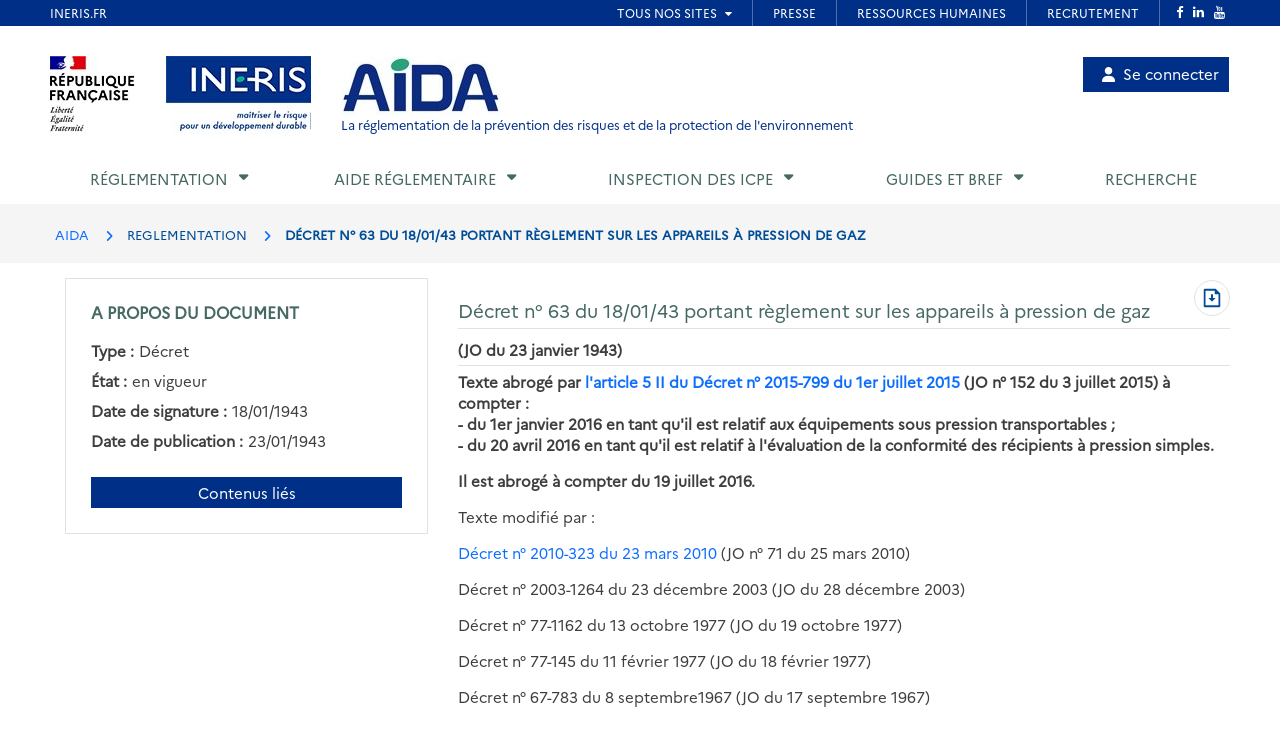

--- FILE ---
content_type: text/html; charset=UTF-8
request_url: https://aida.ineris.fr/reglementation/decret-ndeg-63-180143-portant-reglement-appareils-a-pression-gaz
body_size: 67287
content:
<!DOCTYPE html>
<html lang="fr" dir="ltr">
  <head>
    <meta charset="utf-8" />
<noscript><style>form.antibot * :not(.antibot-message) { display: none !important; }</style>
</noscript><meta name="Generator" content="Drupal 10 (https://www.drupal.org)" />
<meta name="MobileOptimized" content="width" />
<meta name="HandheldFriendly" content="true" />
<meta name="viewport" content="width=device-width, initial-scale=1.0" />
<link rel="icon" href="/themes/custom/aida/images/favicon.png" type="image/png" />
<link rel="canonical" href="https://aida.ineris.fr/reglementation/decret-ndeg-63-180143-portant-reglement-appareils-a-pression-gaz" />
<link rel="shortlink" href="https://aida.ineris.fr/node/26782" />

      <title>Décret n° 63 du 18/01/43 portant règlement sur les appareils à pression de gaz | AIDA</title>
      <link rel="stylesheet" media="all" href="/sites/default/files/css/css_qPL9RnQu6riEzOXFzvJeaQQ0gF8JaXDW_TyXKx_HqBM.css?delta=0&amp;language=fr&amp;theme=aida&amp;include=eJxFi0EOgCAMBD9U7ZMIYA8NUAhbNf5e4sVkMpnLpJhL8L4YnP4OmruRmkyFcwZoTDWPqQqLufqzVbUCwgOXtlYIXSo3-PPe-nFWeQHfvSTx" />
<link rel="stylesheet" media="all" href="/sites/default/files/css/css_Y0SD9yV5xDp1bzzuhQskfCJGwY935_IAJwvbud99MDg.css?delta=1&amp;language=fr&amp;theme=aida&amp;include=eJxFi0EOgCAMBD9U7ZMIYA8NUAhbNf5e4sVkMpnLpJhL8L4YnP4OmruRmkyFcwZoTDWPqQqLufqzVbUCwgOXtlYIXSo3-PPe-nFWeQHfvSTx" />

      <script src="/sites/default/files/js/js_4LQuTVoCVNZ6j0P_5riM7qpGR3G5tI_PE_EH0a_sDuw.js?scope=header&amp;delta=0&amp;language=fr&amp;theme=aida&amp;include=eJxNyEEKwDAIBdELpeRIYuMvMS1a1PvTLgOzeAyrcA88XBAabgUrYhvTo508bir_e_tmWtnUEJrVVx6XeyH2M8GC-ABKCCMz"></script>

  </head>

  <body>
          <style>
  .conteneur_surheader {
    position: relative;
  }
  .conteneur_surheader iframe {
    position: absolute;
    top: 0;
    left: 0;
    width: 100%;
    height: 100%;
    display: block;
    z-index: 5000
  }
  #iframe-surheader {
    border: 0;
  }
</style>

<div class="conteneur_surheader">
  <iframe
    id="iframe-surheader"
    src="https://www.ineris.fr/fr/surheader"
    scrolling="no"
  ></iframe>
  <div style="height:26px"></div>
</div>

<script type="text/javascript">
  var iframe = document.getElementById("iframe-surheader");

  /**
   * Resize Iframe, receiveing order from script inside Iframe.
   * @param evt
   */
  function resizeBody(evt) {
    var body = document.body,
      html = document.documentElement;

    // Set large height to be sure to display all surheader
    var height = 2000;
    var action = evt.data;
    if (action == 'enlarge') {
      iframe.style.height = height + 'px';
    }
    else if (action == 'shrink') {
      iframe.style.height = '26px';
    }
  }

  if (window.addEventListener) {
    // For standards-compliant web browsers
    window.addEventListener("message", resizeBody, false);
  }
  else {
    window.attachEvent("onmessage", resizeBody);
  }

</script>
    
        <a href="#main-content" class="visually-hidden focusable">
      Aller au contenu principal
    </a>
    
      <div class="dialog-off-canvas-main-canvas" data-off-canvas-main-canvas>
    <!-- JS Alert -->
<noscript>
  <p><span lang="fr">JavaScript d&eacute;sactiv&eacute; - Ce site requiert l'activation de JavaScript.</span><br><span lang="en">JavaScript is deactivated - This site requires JavaScript.</span></p>
</noscript>
<!-- -->

<!-- SHORTCUTS -->
<div id="access-shortcuts-wrapper" tabindex="-1">
  <ul class="nav">
    <li><a href="#content">Aller au contenu</a></li>
    <li><a href="#nav-primary-wrapper">Aller au menu</a></li>
    <li><a href="#footer">Aller au pied de page</a></li>
  </ul>
</div>
<!-- END SHORTCUTS -->


<!-- HEADER -->
<header id="header" class="header header-wrapper" role="banner">
  <!-- -->
  <div class="container">
    <!-- -->
    <div class="row">
              <div class="col-xs-12 col-sm-12 col-md-12 col-lg-12" >
          
<section id="block-site-branding" class="col-lg-9 col-md-10 col-sm-12 col-xs-12 auto-height image-container block block-system block-system-branding-block">
  
    

    <div class="site-branding">
    <img src="/themes/custom/inerist/images/logo_rf.jpg" alt="Logo République Française">
    <img src="/themes/custom/inerist/images/logo_ineris.jpg" alt="Logo de l'Ineris">
    <div class="site-logo-slogan">
              <a href="/" title="AIDA" rel="home">
          <img src="/themes/custom/aida/images/logo.jpg" alt="AIDA"/>
        </a>
                    <div class="slogan hidden-sm hidden-xs">
          <a href="/" title="AIDA - La réglementation de la prévention des risques et de la protection de l'environnement" rel="home">
            La réglementation de la prévention des risques et de la protection de l'environnement           </a>
        </div>
          </div>
  </div>
  <div class="slogan hidden-lg hidden-md" style="margin-top: 15px;margin-bottom: 15px;">
    <a href="/" title="AIDA - La réglementation de la prévention des risques et de la protection de l'environnement" rel="home">
      La réglementation de la prévention des risques et de la protection de l'environnement     </a>
  </div>

</section>

<nav role="navigation" aria-labelledby="block-account-menu-menu" id="block-account-menu">
            
  <h2 class="visually-hidden" id="block-account-menu-menu">Menu de compte utilisateur</h2>
  

        
            <ul region="header">
              <a href="/user/login" class="account-menu-item">
        <li class="account-menu-list-item">
                      <i class="fa-solid fa-user"></i>Se connecter
                                      </li>
      </a>
        </ul>
  


  </nav>

        </div>
      
            <div class="col-sm-3 col-xs-5 visible-sm visible-xs">
        <button class="btn btn-user-menu" aria-controls="nav-primary-wrapper" aria-expanded="false"
                data-toggle="collapse" data-target=".navbar-collapse" aria-label="Show menu" role="tab"
                aria-selected="false" id="ui-collapse-350"><i aria-hidden="true" class="fa fa-bars"></i>
          <span class="ellipsis">Menu</span>
        </button>
      </div>
    </div>
    <!-- /-->
  </div>
  <!-- /-->
</header>
<!-- HEADER /-->


<div class="container">
  
  <div class="region region--main-navigation">
    <!-- NAV -->
<div class="nav-outermost-wrapper">
  <!-- -->
  <div class="container nav-outer-wrapper">
    <nav role="navigation"
         aria-labelledby="block-mainnavigation-menu" id="nav-primary-wrapper" aria-label="Menu principal" tabindex="-1" class="nav nav-wrapper navbar-collapse collapse">
              

                      <ul region="main_navigation" id="nav-primary" role="tablist" aria-multiselectable="true" class="nav nav-primary rwd-desktop">
                                                          <li class="nav-section nav-section-1 collapse">
            <a href="#nav-section-1-panel"
               class="collapse-toggle"
               data-toggle="collapse"
               aria-expanded="false"
               aria-controls="nav-section-1-panel"
               role="button" id="nav-section-1">Réglementation</a>
            <div class="collapse-menu collapse" id="nav-section-1-panel"
                 aria-labelledby="nav-section-1">
              <div class="container">
                <p class="btn-wrapper">
                  <button class="btn btn-close"
                          data-toggle="collapse"
                          data-target="#nav-section-1-panel"
                          aria-expanded="false"
                          aria-controls="nav-section-1-panel">
                    <span>Fermer</span>
                    <span class="icon-close"></span>
                  </button>
                </p>
                <!-- -->
                <div class="row">
                  <div class="col-md-12 col-sm-12">
                    <p class="ttl"><span>Réglementation</span></p>
                  </div>
                                                                                                                          <div class="col-md-3 col-sm-12">
            <ul class="nav nav-sub">
                            <li>
                                  <a href="/classement-chronologique" data-drupal-link-system-path="node/42385">Classement chronologique</a>
                              </li>
            </ul>
          </div>
                                                          <div class="col-md-3 col-sm-12">
            <ul class="nav nav-sub">
                            <li>
                                  <a href="/thematiques" data-drupal-link-system-path="node/40086">Classement thématique</a>
                              </li>
            </ul>
          </div>
                                                          <div class="col-md-3 col-sm-12">
            <ul class="nav nav-sub">
                            <li>
                                  <a href="/chronologie/code-lenvironnement" data-drupal-link-system-path="taxonomy/term/34021">Code de l&#039;environnement</a>
                              </li>
            </ul>
          </div>
                                                          <div class="col-md-3 col-sm-12">
            <ul class="nav nav-sub">
                            <li>
                                  <a href="/thematiques/nomenclature-icpe?lien-direct=1" data-drupal-link-query="{&quot;lien-direct&quot;:&quot;1&quot;}" data-drupal-link-system-path="taxonomy/term/35595">Nomenclature ICPE</a>
                              </li>
            </ul>
          </div>
                                                          <div class="col-md-3 col-sm-12">
            <ul class="nav nav-sub">
                            <li>
                                  <a href="/reglementation/consulter-nomenclature-iota-r214-1-vigueur-version-pdf?lien-direct=1" data-drupal-link-query="{&quot;lien-direct&quot;:&quot;1&quot;}" data-drupal-link-system-path="node/38574">Nomenclature IOTA</a>
                              </li>
            </ul>
          </div>
                                                          <div class="col-md-3 col-sm-12">
            <ul class="nav nav-sub">
                            <li>
                                  <a href="/reglementation/liste-codification-dechets-annexe-ii-larticle-r-541-8?lien-direct=1" data-drupal-link-query="{&quot;lien-direct&quot;:&quot;1&quot;}" data-drupal-link-system-path="node/39739">Codification Déchets</a>
                              </li>
            </ul>
          </div>
                                  
                                  </div>
              </div>
          </li>
                                                                            <li class="nav-section nav-section-2 collapse">
            <a href="#nav-section-2-panel"
               class="collapse-toggle"
               data-toggle="collapse"
               aria-expanded="false"
               aria-controls="nav-section-2-panel"
               role="button" id="nav-section-2">Aide réglementaire</a>
            <div class="collapse-menu collapse" id="nav-section-2-panel"
                 aria-labelledby="nav-section-2">
              <div class="container">
                <p class="btn-wrapper">
                  <button class="btn btn-close"
                          data-toggle="collapse"
                          data-target="#nav-section-2-panel"
                          aria-expanded="false"
                          aria-controls="nav-section-2-panel">
                    <span>Fermer</span>
                    <span class="icon-close"></span>
                  </button>
                </p>
                <!-- -->
                <div class="row">
                  <div class="col-md-12 col-sm-12">
                    <p class="ttl"><span>Aide réglementaire</span></p>
                  </div>
                                                                                                                          <div class="col-md-3 col-sm-12">
            <ul class="nav nav-sub">
                            <li>
                                  <a href="/user/login" data-drupal-link-system-path="user/login">Mon profil d&#039;exploitant</a>
                              </li>
            </ul>
          </div>
                                                          <div class="col-md-3 col-sm-12">
            <ul class="nav nav-sub">
                            <li>
                                  <a href="/user/login?destination=aide_reglementaire/consultation" data-drupal-link-query="{&quot;destination&quot;:&quot;aide_reglementaire\/consultation&quot;}" data-drupal-link-system-path="user/login">Mon aide réglementaire</a>
                              </li>
            </ul>
          </div>
                                  
                                  </div>
              </div>
          </li>
                                                                            <li class="nav-section nav-section-3 collapse">
            <a href="#nav-section-3-panel"
               class="collapse-toggle"
               data-toggle="collapse"
               aria-expanded="false"
               aria-controls="nav-section-3-panel"
               role="button" id="nav-section-3">Inspection des ICPE</a>
            <div class="collapse-menu collapse" id="nav-section-3-panel"
                 aria-labelledby="nav-section-3">
              <div class="container">
                <p class="btn-wrapper">
                  <button class="btn btn-close"
                          data-toggle="collapse"
                          data-target="#nav-section-3-panel"
                          aria-expanded="false"
                          aria-controls="nav-section-3-panel">
                    <span>Fermer</span>
                    <span class="icon-close"></span>
                  </button>
                </p>
                <!-- -->
                <div class="row">
                  <div class="col-md-12 col-sm-12">
                    <p class="ttl"><span>Inspection des ICPE</span></p>
                  </div>
                                                                                                                          <div class="col-md-3 col-sm-12">
            <ul class="nav nav-sub">
                            <li>
                                  <a href="/inspection-icpe/inspection-installations-classees" title="Inspection des installations classées" data-drupal-link-system-path="taxonomy/term/33974">Inspection des installations classées</a>
                              </li>
            </ul>
          </div>
                                                          <div class="col-md-3 col-sm-12">
            <ul class="nav nav-sub">
                            <li>
                                  <a href="/inspection-icpe/principes-reglementaires" title="Principes réglementaires" data-drupal-link-system-path="taxonomy/term/33999">Principes réglementaires</a>
                              </li>
            </ul>
          </div>
                                                          <div class="col-md-3 col-sm-12">
            <ul class="nav nav-sub">
                            <li>
                                  <a href="/inspection-icpe/regimes" title="Régimes" data-drupal-link-system-path="taxonomy/term/34002">Régimes</a>
                              </li>
            </ul>
          </div>
                                                          <div class="col-md-3 col-sm-12">
            <ul class="nav nav-sub">
                            <li>
                                  <a href="/inspection-icpe/controles-linspection" title="Contrôles de l&#039;inspection" data-drupal-link-system-path="taxonomy/term/34004">Contrôles de l&#039;inspection</a>
                              </li>
            </ul>
          </div>
                                                          <div class="col-md-3 col-sm-12">
            <ul class="nav nav-sub">
                            <li>
                                  <a href="/inspection-icpe/risques-accidentels" title="Risques accidentels" data-drupal-link-system-path="taxonomy/term/34005">Risques accidentels</a>
                              </li>
            </ul>
          </div>
                                                          <div class="col-md-3 col-sm-12">
            <ul class="nav nav-sub">
                            <li>
                                  <a href="/inspection-icpe/directive-relative-emissions-industrielles-ied" title="Directive relative aux émissions industrielles (IED)" data-drupal-link-system-path="taxonomy/term/34006">Directive relative aux émissions industrielles (IED)</a>
                              </li>
            </ul>
          </div>
                                                          <div class="col-md-3 col-sm-12">
            <ul class="nav nav-sub">
                            <li>
                                  <a href="/inspection-icpe/eau" title="Eau" data-drupal-link-system-path="taxonomy/term/34007">Eau</a>
                              </li>
            </ul>
          </div>
                                                          <div class="col-md-3 col-sm-12">
            <ul class="nav nav-sub">
                            <li>
                                  <a href="/inspection-icpe/elevages" title="Elevages" data-drupal-link-system-path="taxonomy/term/34008">Elevages</a>
                              </li>
            </ul>
          </div>
                                                          <div class="col-md-3 col-sm-12">
            <ul class="nav nav-sub">
                            <li>
                                  <a href="/inspection-icpe/securite-industrielle" title="Sécurité industrielle" data-drupal-link-system-path="taxonomy/term/34009">Sécurité industrielle</a>
                              </li>
            </ul>
          </div>
                                                          <div class="col-md-3 col-sm-12">
            <ul class="nav nav-sub">
                            <li>
                                  <a href="/inspection-icpe/plans-prevention-risques-technologiques-pprt" title="Plans de Prévention des Risques Technologiques (PPRT)" data-drupal-link-system-path="taxonomy/term/34010">Plans de Prévention des Risques Technologiques (PPRT)</a>
                              </li>
            </ul>
          </div>
                                                          <div class="col-md-3 col-sm-12">
            <ul class="nav nav-sub">
                            <li>
                                  <a href="/inspection-icpe/air" title="Air" data-drupal-link-system-path="taxonomy/term/33962">Air</a>
                              </li>
            </ul>
          </div>
                                  
                                  </div>
              </div>
          </li>
                                                                            <li class="nav-section nav-section-4 collapse">
            <a href="#nav-section-4-panel"
               class="collapse-toggle"
               data-toggle="collapse"
               aria-expanded="false"
               aria-controls="nav-section-4-panel"
               role="button" id="nav-section-4">Guides et BREF</a>
            <div class="collapse-menu collapse" id="nav-section-4-panel"
                 aria-labelledby="nav-section-4">
              <div class="container">
                <p class="btn-wrapper">
                  <button class="btn btn-close"
                          data-toggle="collapse"
                          data-target="#nav-section-4-panel"
                          aria-expanded="false"
                          aria-controls="nav-section-4-panel">
                    <span>Fermer</span>
                    <span class="icon-close"></span>
                  </button>
                </p>
                <!-- -->
                <div class="row">
                  <div class="col-md-12 col-sm-12">
                    <p class="ttl"><span title="Guides et BREF">Guides et BREF</span></p>
                  </div>
                                                                                                                          <div class="col-md-3 col-sm-12">
            <ul class="nav nav-sub">
                            <li>
                                  <a href="/guides/liquides-inflammables" title="Liquides inflammables" data-drupal-link-system-path="taxonomy/term/33912">Liquides inflammables</a>
                              </li>
            </ul>
          </div>
                                                          <div class="col-md-3 col-sm-12">
            <ul class="nav nav-sub">
                            <li>
                                  <a href="/guides/silos" title="Silos" data-drupal-link-system-path="taxonomy/term/33913">Silos</a>
                              </li>
            </ul>
          </div>
                                                          <div class="col-md-3 col-sm-12">
            <ul class="nav nav-sub">
                            <li>
                                  <a href="/guides/classement-nomenclature" title="Classement dans la nomenclature" data-drupal-link-system-path="taxonomy/term/33914">Classement dans la nomenclature</a>
                              </li>
            </ul>
          </div>
                                                          <div class="col-md-3 col-sm-12">
            <ul class="nav nav-sub">
                            <li>
                                  <a href="/guides/dechets-seveso" title="Déchets / Seveso" data-drupal-link-system-path="taxonomy/term/33915">Déchets / Seveso</a>
                              </li>
            </ul>
          </div>
                                                          <div class="col-md-3 col-sm-12">
            <ul class="nav nav-sub">
                            <li>
                                  <a href="/guides/dangerosite-dechets" title="Dangerosité déchets" data-drupal-link-system-path="taxonomy/term/33916">Dangerosité déchets</a>
                              </li>
            </ul>
          </div>
                                                          <div class="col-md-3 col-sm-12">
            <ul class="nav nav-sub">
                            <li>
                                  <a href="/guides/ied" title="IED" data-drupal-link-system-path="taxonomy/term/33917">IED</a>
                              </li>
            </ul>
          </div>
                                                          <div class="col-md-3 col-sm-12">
            <ul class="nav nav-sub">
                            <li>
                                  <a href="/guides/documents-bref" data-drupal-link-system-path="node/38023">Documents BREF</a>
                              </li>
            </ul>
          </div>
                                                          <div class="col-md-3 col-sm-12">
            <ul class="nav nav-sub">
                            <li>
                                  <a href="/guides/cfd" title="CFD" data-drupal-link-system-path="taxonomy/term/33920">CFD</a>
                              </li>
            </ul>
          </div>
                                                          <div class="col-md-3 col-sm-12">
            <ul class="nav nav-sub">
                            <li>
                                  <a href="/guides/ouvrages-hydrauliques" title="Ouvrages hydrauliques" data-drupal-link-system-path="taxonomy/term/33921">Ouvrages hydrauliques</a>
                              </li>
            </ul>
          </div>
                                                          <div class="col-md-3 col-sm-12">
            <ul class="nav nav-sub">
                            <li>
                                  <a href="/guides/eau-icpe" title="Eau et ICPE" data-drupal-link-system-path="taxonomy/term/33922">Eau et ICPE</a>
                              </li>
            </ul>
          </div>
                                                          <div class="col-md-3 col-sm-12">
            <ul class="nav nav-sub">
                            <li>
                                  <a href="/guides/emissions-incendie" title="Émissions incendie" data-drupal-link-system-path="taxonomy/term/37826">Émissions incendie</a>
                              </li>
            </ul>
          </div>
                                                          <div class="col-md-3 col-sm-12">
            <ul class="nav nav-sub">
                            <li>
                                  <a href="/guides/entrepots" title="Entrepôts" data-drupal-link-system-path="taxonomy/term/33923">Entrepôts</a>
                              </li>
            </ul>
          </div>
                                  
                                  </div>
              </div>
          </li>
                                                                  <li class="nav-section nav-section-5">
            <a href="/recherche" data-drupal-link-system-path="recherche">Recherche</a>
                      </li>
                                  <li class="xs-header-tool-wrapper"></li>
      </ul>
      


          </nav>
  </div>
  <!-- / -->
</div>
<!-- / -->

  </div>

</div>

  
  <div class="region region--breadcrumb">
    
<section id="block-breadcrumbs" class="block block-system block-system-breadcrumb-block clearfix">
  
    

      <!-- breadcrumb-wrapper -->
<div class="breadcrumb-wrapper">
  <div class="container">
    <div class="row">
      <!-- -->
      <div class="col-sm-12">
                  <ul class="list-inline" aria-label="Fil d'Arianne">
                              <li>
                                      <a href="/">AIDA</a>
                                  </li>
                              <li>
                                      REGLEMENTATION
                                  </li>
                              <li>
                                      DÉCRET N° 63 DU 18/01/43 PORTANT RÈGLEMENT SUR LES APPAREILS À PRESSION DE GAZ
                                  </li>
                          </ul>
                <!-- /-->
      </div>
      <!-- /-->
    </div>
  </div>
</div>
<!-- End breadcrumb-wrapper /-->

  </section>


  </div>


    
  <div  class="main container" id="content-above">
    
  <div class="region region--content-above">
    <div data-drupal-messages-fallback class="hidden"></div>

  </div>

  </div>

      <main class="main container desktop-flex" id="content" role="main">
      <div class="col-xs-12 col-sm-4 aside">
        
  <div class="region region--sidebar">
    
<section id="block-aproposdudocument" class="block block-gesreg-core block-gesreg-core-metadonnees content-has-border content-has-padding section clearfix">
  
        <p class="block-title-small ttl-is-content text-brand-2">A propos du document</p>
    

    <dl>
          <div class="flex items-center">
        <dd class="field__label inline without-content">Type :</dd>
        <dt class="field__value">Décret</dt>
      </div>
          <div class="flex items-center">
        <dd class="field__label inline without-content">État :</dd>
        <dt class="field__value">en vigueur</dt>
      </div>
          <div class="flex items-center">
        <dd class="field__label inline without-content">Date de signature :</dd>
        <dt class="field__value"><time datetime="1943-01-18T12:00:00Z">18/01/1943</time>
</dt>
      </div>
          <div class="flex items-center">
        <dd class="field__label inline without-content">Date de publication :</dd>
        <dt class="field__value"><time datetime="1943-01-23T12:00:00Z">23/01/1943</time>
</dt>
      </div>
      </dl>
  <a class="related-doc" href="#related-content_wrapper" aria-label="Contenus liés à ce document">Contenus liés</a>
</section>


  </div>

      </div>
      <div class="col-xs-12 col-sm-8">
        
  <div class="region region--content">
    
    
    
<section id="block-page-title-text-html" class="block block-core block-page-title-block clearfix">
  
    

      

  <div class="html-text-title-container">
    <h1 class="ttl-is-h1 main-title-long"><span>Décret n° 63 du 18/01/43 portant règlement sur les appareils à pression de gaz</span>
</h1>
          <a class="pdf-link" href="/node/26782/printable/pdf" target="_blank" rel="noopener" aria-label="Télécharger au format PDF" title="Télécharger au format PDF"><span class="visually-hidden">Télécharger au format PDF</span></a>
      </div>

<hr class="before-content">
  </section>


    
<section id="block-content" class="block block-system block-system-main-block clearfix">
  
    

      <article data-history-node-id="26782" class="node node--type-texte-html node--view-mode-full clearfix">
  <header>
          
            
            </header>
  <div class="node__content clearfix">
          

  
                  <div>
      
              <span class="publication">(JO du 23 janvier 1943)</span>
<hr>
<p><strong>Texte abrogé par <a data-entity-substitution="canonical" data-entity-type="node" data-entity-uuid="3e1b1bfb-2bfb-4d2c-9f62-99c4d45f8363" href="/reglementation/decret-ndeg-2015-799-010715-relatif-produits-equipements-a-risques#Article_5" title="Décret n° 2015-799 du 01/07/15 relatif aux produits et équipements à risques">l'article 5 II du Décret n° 2015-799 du 1er juillet 2015</a> (JO n° 152 du 3 juillet 2015) à compter :</strong><br>
	<strong>- du 1er janvier 2016 en tant qu'il est relatif aux équipements sous pression transportables ;<br>
	- du 20 avril 2016 en tant qu'il est relatif à l'évaluation de la conformité des récipients à pression simples.</strong></p>
<p><strong>Il est abrogé à compter du 19 juillet 2016.</strong></p>
<p>Texte modifié par :</p>
<p><a data-entity-substitution="canonical" data-entity-type="node" data-entity-uuid="39de74f6-3e40-4ebb-938e-c27699e804a1" href="/reglementation/decret-ndeg-2010-323-230310-relatif-a-prevention-risques-resultant-lusage" title="Décret n° 2010-323 du 23/03/10 relatif à la prévention des risques résultant de l'usage des générateurs d'aérosol">Décret n° 2010-323 du 23 mars 2010</a> (JO n° 71 du 25 mars 2010)</p>
<p>Décret n° 2003-1264 du 23 décembre 2003 (JO du 28 décembre 2003)</p>
<p>Décret n° 77-1162 du 13 octobre 1977 (JO du 19 octobre 1977)</p>
<p>Décret n° 77-145 du 11 février 1977 (JO du 18 février 1977)</p>
<p>Décret n° 67-783 du 8 septembre1967 (JO du 17 septembre 1967)</p>
<p>Décret n° 61-1070 du 21 septembre 1961 (JO du 27 septembre 1961)</p>
<p>Décret du 26 octobre 1948 (JO du 30 octobre 1948)</p>
<h3 id="appareils-soumis-au-rglement-75761">
	Appareils soumis au règlement</h3>
<h2 class="hierarchie-texte-article" id="article-1er-du-dcret-du-18-janvier-1943-62b59"><a name="Article_1er">Article 1er</a> du décret du 18 janvier 1943</h2>
<p>Lorsqu'ils sont destinés à être utilisés à terre et y sont effectivement utilisés, les appareils à pression ci-après définis sont soumis à l'ensemble des dispositions du présent règlement :</p>
<p>1°<br>
	a) Compresseurs de gaz ou vapeurs autres que la vapeur d'eau lorsque la pression effective de refoulement du dernier étage peut excéder dix bars (10 bar) et que le produit de la pression effective de refoulement exprimée en bars par le débit de fluide mesuré dans les conditions de refoulement et exprimé en mètres cubes par minute, peut excéder le nombre cinquante ; les limites ci-dessus sont ramenées respectivement à quatre bars (4 bar) et au nombre vingt pour certaines catégories de fluides qui seront désignées par arrêté.<br>
	b) Canalisations de gaz ou vapeurs autres que la vapeur d'eau et canalisations de liquides autres que l'eau dont la pression effective de vapeur en service peut dépasser un bar (1 bar), lorsque les conditions suivantes sont simultanément remplies :<br>
	- diamètre intérieur supérieur à quatre-vingts millimètres (80 mm)&nbsp; ;<br>
	- pression effective maximale en service supérieure à dix bars (10 bar)&nbsp; ;<br>
	- produit du diamètre par la pression effective maximale, exprimé dans les unités ci-dessus, supérieur au nombre mille cinq cents.</p>
<p>Les limites ci-dessus sont ramenées respectivement à quatre bars (4 bar) et au nombre mille pour certaines catégories de fluides qui seront désignées par arrêté.</p>
<p>Ne sont pas soumis aux dispositions du présent règlement les ouvrages soumis aux dispositions du décret n° 64-81 du 23 janvier 1964 portant règlement d'administration publique en ce qui concerne le régime de transports de gaz combustible par canalisations, ou <a data-entity-substitution="canonical" data-entity-type="node" data-entity-uuid="4dc17eb0-7cfe-4748-b7ad-fe875aba7921" href="/reglementation/decret-ndeg-59-998-140859-reglementant-securite-pipes-lines-a-hydrocarbures-liquides" title="Décret n° 59-998 du 14/08/59 réglementant la sécurité pour les pipes-lines à hydrocarbures liquides ou liquéfiés sous pression">du décret n° 59-998 du 14 août 1959</a> réglementant la sécurité pour les pipe-lines à hydrocarbures liquides ou liquéfiés sous pression.</p>
<p>2° Extincteurs d'incendie qui présentent des parties d'une contenance supérieure à cinq litres (5 litres) mises sous pression au moment du fonctionnement ou des enceintes sous pression permanente lorsque la pression effective, exprimée en bars, peut excéder le nombre quatre et que le produit de cette pression effective maximale par la contenance exprimée en litres excède le nombre quatre-vingts ou si la contenance est supérieure à un litre (1 litre), le nombre dix.</p>
<p>3° Générateurs d'acétylène, à l'exclusion des appareils à fonctionnement discontinu dont la charge de carbure de calcium est au plus égale à un kilogramme<br>
	(1 kilogramme).</p>
<p>4° Récipients d'acétylène et canalisations d'usine du même gaz lorsque la pression effective peut excéder un bar et demi (1,5 bar) quel que soit le volume intérieur.</p>
<p>5°<br>
	a) Appareils de production, d'emmagasinage ou de mise en oeuvre de gaz comprimés, liquéfiés ou dissous ou de vapeurs ou de liquides surchauffés sous pression, lorsque la pression effective de la phase gazeuse peut excéder quatre bars et que le produit de la pression effective maximale exprimée en bars par la contenance exprimée en litres excède le nombre quatre-vingts&nbsp; ; ne sont pas visés toutefois par le présent alinéa les compresseurs et les canalisations, les extincteurs d'incendie, les générateurs et récipients d'acétylène.<br>
	Toutefois ne sont pas soumis au présent règlement les appareils soumis à tout ou partie des dispositions <a data-entity-substitution="canonical" data-entity-type="node" data-entity-uuid="fbaa8ac1-a938-450e-b938-02406a80d27b" href="/reglementation/decret-020426-portant-reglement-appareils-a-vapeur-abroge" title="Décret du 02/04/26 portant règlement sur les appareils à vapeur">du décret du 2 avril 1926</a> modifié, les corps proprement dits des moteurs et des pompes ainsi que les enveloppes et chambres à air dites pneumatiques.<br>
	b) Appareils mobiles d'emmagasinage de gaz ou vapeurs comprimés, liquéfiés ou dissous ou de vapeurs ou de liquides surchauffés sous pression, lorsque la pression effective de la phase gazeuse peut excéder quatre bars et que le produit de la pression effective maximale exprimée en bars par la contenance exprimée en litres excède le nombre dix sans excéder le nombre quatre-vingts.</p>
<h2 class="hierarchie-texte-article" id="article-1-1-du-dcret-du-18-janvier-1943-78fa0"><a name="Article_1_1">Article 1-1</a> du décret du 18 janvier 1943</h2>
<p>Lorsqu'ils sont utilisés à terre, les compresseurs d'air non visés ci-dessus alimentant directement ou indirectement des appareils respiratoires, ou alimentant des installations situées dans des atmosphères confinées ou susceptibles de devenir explosives, sont soumis aux dispositions <a href="#Article_8" target="_self">des articles 8</a>, <a href="#Article_9" target="_self">9</a> et <a href="#Article_10" target="_self">10</a> ci-après.</p>
<h2 class="hierarchie-texte-article" id="article-1-2-du-dcret-du-18-janvier-1943-88181"><a name="Article_1_2">Article 1-2</a> du décret du 18 janvier 1943</h2>
<p>Sont soumis aux seules dispositions <a href="#Article_2" target="_self">des articles 2</a>, <a href="#Article_8" target="_self">8</a> et <a href="#Article_10" target="_self">10</a> ci-après les appareils utilisés à terre qui ne sont pas, en raison de leurs caractéristiques de contenance, de dimension ou de pression de service, soumis aux autres dispositions du présent règlement par application de <a href="#Article_1er" target="_self">l'article 1er</a> ci-dessus.</p>
<p>Des arrêtés ministériels, pris après avis de la commission centrale des appareils à pression, pourront rendre applicables certaines autres dispositions du présent règlement et des textes pris pour son application aux appareils mentionnés à l'alinéa précédent lorsque la pression effective de la phase gazeuse peut y excéder 0,5 bar.</p>
<h3 id="construction-et-rparation-des-appareils-222ec">
	Construction et réparation des appareils</h3>
<h2 class="hierarchie-texte-article" id="article-2-du-dcret-du-18-janvier-1943-d0816"><a name="Article_2">Article 2</a> du décret du 18 janvier 1943</h2>
<p>Aucun appareil ne doit être mis sous pression de gaz ou de vapeur, ou contenir un liquide dont la pression de vapeur peut, dans le domaine des températures d'emploi, dépasser la pression atmosphérique, s'il n'a été construit à cette fin ou reconnu apte à supporter sans danger la pression dans les conditions de service. Il doit être utilisé de façon à éviter tout dépassement de la pression pour laquelle il est conçu. Il doit être entretenu convenablement et retiré du service en temps utile.</p>
<p>Sous réserve des dispositions qui pourront être prescrites en application de l'article 9 du présent règlement, le choix des matériaux employés à la construction ou à la réparation, leur mise en oeuvre, la constitution des assemblages, la détermination des formes, dimensions et épaisseurs, sont laissés à l'appréciation du constructeur ou du réparateur sous sa responsabilité.</p>
<h3 id="vrifications-pralables-aux-preuves-fc92b">
	Vérifications préalables aux épreuves</h3>
<h2 class="hierarchie-texte-article" id="article-3-du-dcret-du-18-janvier-1943-01ec5"><a name="Article_3">Article 3</a> du décret du 18 janvier 1943</h2>
<p>Toute personne qui présente un appareil aux épreuves prévues par <a href="#Article_5" target="_self">les articles 5</a> et <a href="#Article_9" target="_self">9</a> du présent décret est tenue de produire un certificat attestant que ledit appareil a été vérifié en vue de l'épreuve et décrivant les vérifications faites.</p>
<p>Pour les appareils neufs, les vérifications portent sur toutes les parties de l'appareil, tant en cours de construction pour celles qui seront insuffisamment visibles par la suite, qu'après achèvement du travail ; elles sont effectuées par le constructeur.</p>
<p>Pour les appareils qui subissent une nouvelle épreuve à la suite d'une réparation notable, elles portent sur toutes les parties visibles après exécution de toutes mises à nu et démontage de tous éléments amovibles et, en outre, tant en cours de réparation qu'après achèvement sur toutes les parties intéressées par la réparation ; elles sont effectuées par le réparateur.</p>
<p>Dans les autres cas elles portent sur toutes les parties visibles après exécution de toutes mises à nu et démontage de tous les éléments amovibles. Elles sont effectuées par le propriétaire.</p>
<p>Le constructeur, le réparateur ou le propriétaire peuvent se substituer, pour effectuer les vérifications, une personne qualifiée choisie en dehors des ouvriers qui ont coopéré à la construction ou à la réparation.</p>
<p>Le chef du service interdépartemental de l'industrie et des mines peut récuser le constructeur, le propriétaire, le réparateur ou toute personne qu'ils se seraient substituée s'il estime qu'ils ne satisfont pas aux conditions fixées à l'alinéa précédent. Il peut demander dans ce cas que les vérifications soient faites par un organisme de contrôle proposé par la personne tenue à ces vérifications et dont il accepte l'intervention. Cet organisme de contrôle doit avoir l'indépendance, la compétence, l'autorité et les moyens nécessaires à la bonne exécution de sa mission.</p>
<p>Les certificats de vérifications sont établis, datés et signés par la personne qui a procédé auxdites vérifications. S'il a été usé de la faculté accordée ci-dessus au constructeur, au réparateur ou au propriétaire de se substituer une personne qualifiée ou si les vérifications ont été effectuées par un organisme de contrôle sur la demande du chef du service interdépartemental de l'industrie et des mines, les certificats doivent, en outre, être datés et visés par le constructeur, le réparateur ou le propriétaire. Après l'épreuve ils sont conservés par le propriétaire. Ils devront être communiqués aux fonctionnaires du service interdépartemental de l'industrie et des mines sur leur demande.</p>
<h3 id="marques-d039identit-et-de-service-26557">
	Marques d'identité et de service</h3>
<h2 class="hierarchie-texte-article" id="article-4-du-dcret-du-18-janvier-1943-f5fae"><a name="Article_4">Article 4</a> du décret du 18 janvier 1943</h2>
<p>Les différentes enceintes, autres que les tuyauteries, de tout appareil neuf présenté à l'épreuve doivent porter, soit dans le métal même, soit sur une plaque fixée au moyen de rivets ou de soudure, les "marques d'identité" suivantes : nom du constructeur, lieu, année et numéro d'ordre de fabrication, volume intérieur de l'appareil et pression de la première épreuve précédée des lettres PE et exprimée en bars. Pour les tuyauteries, cette dernière marque est seule exigée. Les appareils frettés devront, en outre, porter l'indication "Frette".</p>
<p>Ces marques d'identité ne peuvent, en aucun cas, faire l'objet d'une modification ultérieure. Elles ne peuvent être apposées sur un appareil autre qu'un appareil neuf qu'avec l'assentiment et sous la responsabilité du constructeur : le poinçonnage n'en est fait, dans ce cas, que sur son autorisation écrite.</p>
<p>En cas d'épreuve d'un appareil ancien ne portant pas l'indication ci-dessus prévue de la pression de l'épreuve exécutée chez le constructeur ou avec son autorisation, de même qu'en cas de nouvelle épreuve à une pression inférieure d'un appareil portant ladite indication, le chiffre de la pression d'épreuve, précédé de la lettre E et exprimé en bars, sera apposé, soit dans le métal même, soit sur une plaque rapportée fixée au moyen de rivets et de soudure.</p>
<p>Le ministre de l'industrie pourra prescrire l'apposition de "marques de service" indiquant les principales conditions à observer dans l'usage de l'appareil.</p>
<p>Toutes les marques prescrites par le présent article doivent être placées de façon à rester apparentes sur l'appareil en service, ou tout au moins, en cas d'impossibilité, à être visibles lors des épreuves ou des vérifications et, pour les récipients mobiles, au cours des transports.</p>
<h3 id="marquage-des-gnrateurs-d039arosol-88570">
	Marquage des générateurs d'aérosol</h3>
<h2 class="hierarchie-texte-article" id="article-4-bis-du-dcret-du-18-janvier-1943-da200"><a name="Article_4_bis">Article 4 bis</a> du décret du 18 janvier 1943</h2>
<p><strong>(Décret n° 2010-323 du 23 mars 2010, article 8)</strong></p>
<p><strong>Article abrogé à compter du 29 avril 2010</strong></p>
<p>Il est interdit d'apposer sur un générateur d'aérosol des marques ou inscriptions susceptibles d'être confondues avec le symbole de conformité prévu par <a data-entity-substitution="canonical" data-entity-type="node" data-entity-uuid="de924101-4a9c-4306-b84d-a017664efae9" href="/reglementation/directive-ndeg-75324cee-200575-concernant-rapprochement-legislations-etats-membres" title="Directive n° 75/324/CEE du 20/05/75 concernant le rapprochement des législations des États membres relatives aux générateurs aérosols">la directive du 20 mai 1975</a> susvisée. Les conditions auxquelles doit satisfaire tout générateur d'aérosol portant ce symbole de conformité sont fixées par arrêté du ministre chargé de l'industrie.</p>
<h3 id="epreuves-29f71">
	Epreuves</h3>
<h2 class="hierarchie-texte-article" id="article-5-du-dcret-du-18-janvier-1943-667a4"><a name="Article_5">Article 5</a> du décret du 18 janvier 1943</h2>
<p>Aucun appareil neuf ne doit être livré ni mis en service sans avoir subi chez le constructeur l'épreuve définie par le présent article. Toutefois, dans les conditions qui seront définies par le ministre de l'industrie, il pourra être procédé à l'épreuve ailleurs que chez le constructeur.</p>
<p>L'épreuve consiste à soumettre l'appareil à une pression hydraulique appropriée supérieure à la pression maximale en service. Les différentes opérations nécessaires à l'épreuve sont effectuées à la diligence de la personne qui a demandé celle-ci. La mise en pression est effectuée en présence de l'expert et sous son contrôle.</p>
<p>Toute la paroi extérieure de l'appareil doit être à nu pendant l'épreuve, et la pression est maintenue au moins pendant tout le temps nécessaire à l'examen complet de cette paroi.</p>
<p>Lors d'une nouvelle épreuve après utilisation, sauf accord écrit du constructeur et autorisation du chef du service interdépartemental de l'industrie et des mines, la pression d'épreuve ne peut être supérieure à celle dont l'indication a été apposée sur l'appareil en exécution des prescriptions de <a href="#Article_4" target="_self">l'article 4</a>, alinéas 1er et 2.</p>
<p>L'appareil sera réputé avoir subi l'épreuve avec succès s'il a supporté la pression d'épreuve sans fuite ni déformation permanente.</p>
<p>Après qu'un appareil a été éprouvé avec succès, l'expert appose, en regard de la marque portant la pression d'épreuve, les chiffres indiquant la date de l'épreuve, suivis de son poinçon. Il poinçonne également, s'ils n'ont déjà été poinçonnés auparavant, soit les marques d'identité, soit les rivets ou la soudure de fixation des plaques prévues aux alinéas 1er, 2 et 3 de <a href="#Article_4" target="_self">l'article 4</a> ci-dessus.</p>
<p>Toutefois, si au vu des documents qui lui sont communiqués à l'occasion de l'épreuve ou lors de l'examen de l'appareil qu'il effectue pendant l'épreuve, l'expert se trouve amené à constater l'existence soit d'une inobservation des règlements, soit d'une défectuosité susceptible de rendre dangereux l'emploi de l'appareil, il sursoit au poinçonnage et en rend compte au chef du service interdépartemental de l'industrie et des mines qui statue.</p>
<p>L'expert qui a procédé à une épreuve établit, quel qu'en soit le résultat, un procès-verbal en deux exemplaires dont l'un est remis à la personne qui a demandé l'épreuve, l'autre est adressé à l'ingénieur des mines. Si l'épreuve n'est pas suivie de l'apposition du poinçon, le procès-verbal en indique le motif.</p>
<h3 id="experts-86fa9">
	Experts</h3>
<h2 class="hierarchie-texte-article" id="article-6-du-dcret-du-18-janvier-1943-ca886"><a name="Article_6">Article 6</a> du décret du 18 janvier 1943</h2>
<p>Dans chaque département, le préfet, sur la proposition du chef du service interdépartemental de l'industrie et des mines, désigne, pour une durée de cinq ans, l'expert chargé du contrôle des épreuves ; cet expert peut être autorisé à se faire assister, sous sa responsabilité, par un certain nombre de délégués. Le préfet peut également désigner plusieurs experts.</p>
<p>A toute époque, le ministre de l'industrie peut, l'intéressé entendu, rapporter la désignation sans préavis ni indemnité.</p>
<p>Dans les conditions et sous les réserves prévues à l'article 378 du Code pénal, les experts et leurs délégués sont tenus au secret professionnel, sauf à l'égard des autorités administratives et judiciaires, pour tous les faits ou renseignements dont ils ont eu connaissance dans l'exercice de leurs fonctions.</p>
<h3 id="appareils-en-provenance-d039un-pays-de-la-cee-02fab">
	Appareils en provenance d'un pays de la CEE</h3>
<h2 class="hierarchie-texte-article" id="article-6-bis-du-dcret-du-18-janvier-1943-35144"><a name="Article_6_bis">Article 6 bis</a> du décret du 18 janvier 1943</h2>
<p>Pour les appareils neufs construits sur le territoire d'un Etat membre de la communauté économique européenne et soumis à tout ou partie des dispositions du présent décret à l'exception des appareils spécialement conçus en vue d'un usage nucléaire dont la défaillance peut causer une émission de radioactivité et des canalisations de transport ou de distribution, l'épreuve peut, à la demande du constructeur, être effectuée sur le lieu de construction en présence et sous le contrôle d'un organisme figurant sur la liste notifiée par l'Etat d'origine en application de l'article 13 de la directive du 27 juillet 1976 susvisée, sous réserve que les compétences reconnues à cet organisme par ladite liste soient appropriées aux tâches qui lui sont confiées. Lorsqu'il s'agit d'un appareil construit spécialement à la suite d'une seule commande en un très petit nombre d'exemplaires ou d'appareils destinés à une installation complexe exécutés conformément aux données et spécifications émanant du client ou d'un bureau d'études désigné par celui-ci, l'organisme de contrôle est choisi par le client dans l'Etat d'origine, sous réserve de l'accord du ministre ou du chef du service interdépartemental de l'industrie et des mines.</p>
<p>Les dispositions de l'alinéa précédent peuvent être également appliquées aux essais ou vérifications auxquels sont assujetties certaines catégories d'appareils, s'ils sont effectués par des organismes agréés ou désignés par le ministre chargé de l'industrie.</p>
<h3 id="vrifications-lors-des-rparations-0897b">
	Vérifications lors des réparations</h3>
<h2 class="hierarchie-texte-article" id="article-7-du-dcret-du-18-janvier-1943-3e679"><a name="Article_7">Article 7</a> du décret du 18 janvier 1943</h2>
<p>Toute réparation, même si elle n'entraîne pas l'obligation de soumettre l'appareil à une nouvelle épreuve, doit être accompagnée pour les parties intéressées par la réparation de vérifications effectuées dans les conditions prévues aux troisième et cinquième paragraphes de <a href="#Article_3" target="_self">l'article 3</a> du présent décret.</p>
<h3 id="appareils-de-type-dangereux-9b66f">
	Appareils de type dangereux</h3>
<h2 class="hierarchie-texte-article" id="article-8-du-dcret-du-18-janvier-1943-d6fea"><a name="Article_8">Article 8</a> du décret du 18 janvier 1943</h2>
<p>Lorsqu'il résulte des constatations faites par le service interdépartemental de l'industrie et des mines, notamment à la suite d'un accident, qu'un type d'appareil est, en raison de certaines de ses caractéristiques, manifestement dangereux, le ministre de l'industrie peut, après avis de la commission centrale des appareils à pression et le constructeur ou les propriétaires entendus, interdire le maintien en service de tous les appareils présentant les mêmes caractéristiques, même si ces appareils ne contreviennent pas aux règlements en vigueur.</p>
<p>Le ministre peut également prescrire, après avis de la commission centrale des appareils à pression, toute condition de construction, de vérification, d'épreuve, d'entretien et d'usage de ces appareils en vue de remédier au danger constaté.</p>
<p>Dans tous ces cas, le constructeur ou l'importateur peuvent être tenus de prendre toutes dispositions en leur pouvoir pour informer les utilisateurs des appareils, et notamment prendre en charge les actions de publicité qui pourraient être prescrites.</p>
<h3 id="prescriptions-particulires-8aca9">
	Prescriptions particulières</h3>
<h2 class="hierarchie-texte-article" id="article-9-du-dcret-du-18-janvier-1943-0b0e8"><a name="Article_9">Article 9</a> du décret du 18 janvier 1943</h2>
<p>Des arrêtés du ministre de l'industrie, pris sur propositions de la commission centrale des appareils à pression, peuvent prescrire, soit pour tous les appareils énumérés à <a href="#Article_1er" target="_self">l'article 1er</a> (1° à 5°), soit pour certaines catégories d'entre eux :<br>
	1° La déclaration à l'ingénieur des mines des appareils en service ;<br>
	2° L'épreuve des appareils autres que les appareils neufs ;<br>
	3° Le renouvellement des vérifications ou de l'épreuve soit périodiquement, soit après réparation notable, soit en cas de suspicion ;<br>
	4° Toutes conditions relatives à l'exécution des vérifications et des épreuves, et notamment la valeur de la pression d'épreuve ;<br>
	5° Toutes conditions de construction, d'établissement, d'entretien et d'usage des appareils, en vue de garantir la sécurité des personnes et notamment la valeur maximum de la pression de service ;<br>
	6° La tenue d'un registre spécial où sont notés à leur date les faits susceptibles d'intéresser la sécurité.</p>
<h3 id="dclaration-et-enqute-en-cas-d039accident-ab07f">
	Déclaration et enquête en cas d'accident</h3>
<h2 class="hierarchie-texte-article" id="article-10-du-dcret-du-18-janvier-1943-653db"><a name="Article_10">Article 10</a> du décret du 18 janvier 1943</h2>
<p>La personne qui a la garde d'un appareil à pression doit porter immédiatement à la connaissance du service interdépartemental de l'industrie et des mines :<br>
	1° Tout accident occasionné par un appareil à pression mentionné <a href="#Article_1er" target="_self">aux articles 1er,</a> <a href="#Article_1_1" target="_self">1er -1</a> ou <a href="#Article_1_2" target="_self">1er -2</a> et ayant entraîné mort d'homme ou ayant causé des blessures ou lésions graves ;<br>
	2° Toute rupture accidentelle sous pression de l'appareil s'il s'agit d'un appareil à pression soumis à l'ensemble des dispositions du présent règlement par application de <a href="#Article_1er" target="_self">l'article 1er</a>.</p>
<p>La même obligation s'impose au constructeur s'il a connaissance de l'accident ou de la rupture.</p>
<p>En cas de rupture accidentelle sous pression survenue dans un cas prévu au 1° ou au 2° ci-dessus, et sauf nécessité justifiée, il est interdit de procéder, avant d'en avoir reçu l'autorisation du service interdépartemental de l'industrie et des mines, à aucune modification ou réparation des lieux, constructions et appareils intéressés par la rupture et spécialement de déplacer, détourner ou dénaturer les fragments des appareils rompus.</p>
<p>Dans tous les cas prévus au premier alinéa du présent article, le service interdépartemental de l'industrie et des mines procède à une enquête et en adresse rapport au préfet et au ministre. Outre les cas où une contravention a été relevée, le chef du service interdépartemental de l'industrie et des mines adresse au parquet, s'il y a eu mort d'homme ou blessure ou lésion grave, un procès-verbal des constatations faites ; il y joint son avis sur les responsabilités engagées.</p>
<p>Au cours de cette enquête, le propriétaire est tenu, à la diligence de l'usager, de fournir sur sa demande l'état descriptif de l'appareil en cause s'il existe, la description du fonctionnement de cet appareil et, le cas échéant, de l'ensemble dont il fait partie, en précisant la nature des substances y contenues, les températures et pression de marche.</p>
<h3 id="drogations-df99b">
	Dérogations</h3>
<h2 class="hierarchie-texte-article" id="article-11-du-dcret-du-18-janvier-1943-f1981"><a name="Article_11">Article 11</a> du décret du 18 janvier 1943</h2>
<p>Le ministre de l'industrie peut, après avis de la commission centrale des appareils à pression, accorder pour un appareil ou pour une catégorie d'appareils, et aux conditions qu'il fixe, des dérogations aux prescriptions du présent décret et des arrêtés pris pour son application.</p>
<h2 class="hierarchie-texte-article" id="article-12-du-dcret-du-18-janvier-1943-82017"><a name="Article_12">Article 12</a> du décret du 18 janvier 1943</h2>
<p>Pour l'application du présent décret aux appareils utilisés ou destinés à être utilisés par les armées, les attributions conférées aux fonctionnaires du service interdépartemental de l'industrie et des mines sont exercées par les officiers ou fonctionnaires des armées. Pour les mêmes appareils, la désignation des experts chargés du contrôle des épreuves est laissée à la diligence des services intéressés des armées.</p>
<p>Le ministre des armées peut cependant décider que certains appareils seront soumis à la surveillance et aux contrôles du régime commun. Les décisions en cause sont notifiées au ministre de l'industrie.</p>
<p>Le ministre des armées peut également décider que certains appareils ne seront pas soumis aux dispositions du présent décret.</p>
<p>Le ministre chargé des questions atomiques peut décider que certains appareils à pression utilisés ou destinés à être utilisés directement ou indirectement par le commissariat à l'énergie atomique ne seront pas soumis aux dispositions du présent décret. Les décisions en cause sont notifiées au ministre de l'industrie. Toutefois, en cas d'accident mettant en cause un de ces appareils et survenu en dehors d'un établissement relevant directement ou indirectement du commissariat à l'énergie atomique, l'enquête est effectuée comme il est dit à <a href="#Article_10" target="_self">l'article 10</a>.</p>
<p>Les appareils non soumis aux dispositions du présent décret en application des alinéas précédents ne peuvent être utilisés comme appareils à pression du régime commun qu'après avoir été rendus conformes aux prescriptions du présent décret.</p>
      
              </div>
          
  

<div class="node_view"></div>
      </div>
</article>

  </section>



    <div id="related-content_wrapper">
      
<section id="block-related-doc-text-html" class="block block-gesreg-core block-gesreg-core-relations content-has-border content-has-padding section clearfix">
  
            <h2 class="block-title ttl-is-content text-brand-2">Documents liés</h2>
        

      

        <div>
  
    <div class="field__label">Est abrogé par</div>

        <div>
  
              <div>
    
          
                                                                                    
  <a href="/reglementation/decret-ndeg-2015-799-010715-relatif-produits-equipements-a-risques" target="_blank"> Décret n° 2015-799 du 01/07/15</a>

    
            </div>
      
      </div>
  
      </div>
  



        <div>
  
    <div class="field__label">Est modifié par</div>

        <div>
  
              <div>
    
          
                                                                                              
  <a href="/reglementation/decret-ndeg-2010-323-230310-relatif-a-prevention-risques-resultant-lusage" target="_blank"> Décret n° 2010-323 du 23/03/10</a>

    
            </div>
      
      </div>
  
      </div>
  



        <div>
  
    <div class="field__label">Est référencé par</div>

        <div>
  
              <div>
    
          
                                                                                                                      
  <a href="/reglementation/circulaire-dm-tp-ndeg-26-989-120894-relative-a-lapplication-larticle-3-decret-18" target="_blank"> Circulaire DM-T/P n° 26 989 du 12/08/94</a>

    
            </div>
      
      </div>
  
      </div>
  


  </section>


      
<section class="views-element-container block block-views block-views-blocktermes-contenu-bloc-thematiques content-has-border content-has-padding section clearfix" id="block-views-block-termes-contenu-bloc-thematiques">
  
            <h2 class="block-title ttl-is-content text-brand-2">Thématiques liées</h2>
        

      <div><div class="js-view-dom-id-0f5300083569847e7a03bee875ed028d5e76d039c0371b7e458b57a532300c3d">
  
  
  

  
  
  

      <div class="views-row"><span class="views-field views-field-parent-target-id"><span class="field-content"><a href="/thematiques/appareils-a-pression" hreflang="fr">Appareils à pression</a></span></span> &gt; <span class="views-field views-field-name"><span class="field-content"><a href="/thematiques/textes-communs" hreflang="fr">Textes communs</a></span></span></div>

    

  
  

  
  
</div>
</div>

  </section>


    </div>

    
<section id="block-related-doc-text-html" class="block block-gesreg-core block-gesreg-core-relations content-has-border content-has-padding section clearfix">
  
            <h2 class="block-title ttl-is-content text-brand-2">Documents liés</h2>
        

      

        <div>
  
    <div class="field__label">Est abrogé par</div>

        <div>
  
              <div>
    
          
                                                                                    
  <a href="/reglementation/decret-ndeg-2015-799-010715-relatif-produits-equipements-a-risques" target="_blank"> Décret n° 2015-799 du 01/07/15</a>

    
            </div>
      
      </div>
  
      </div>
  



        <div>
  
    <div class="field__label">Est modifié par</div>

        <div>
  
              <div>
    
          
                                                                                              
  <a href="/reglementation/decret-ndeg-2010-323-230310-relatif-a-prevention-risques-resultant-lusage" target="_blank"> Décret n° 2010-323 du 23/03/10</a>

    
            </div>
      
      </div>
  
      </div>
  



        <div>
  
    <div class="field__label">Est référencé par</div>

        <div>
  
              <div>
    
          
                                                                                                                      
  <a href="/reglementation/circulaire-dm-tp-ndeg-26-989-120894-relative-a-lapplication-larticle-3-decret-18" target="_blank"> Circulaire DM-T/P n° 26 989 du 12/08/94</a>

    
            </div>
      
      </div>
  
      </div>
  


  </section>


  </div>

      </div>
    </main>
  


<div class="separation"></div>
<footer id="footer" class="footer-wrapper" role="contentinfo">
  <div id="footer-logos" class="container">
    <div class="row">
      <div class="col-md-12 col-sm-12 region-wrapper">
        
  <div class="region region--footer-logos">
    
<section id="block-identitedusite-footer" class="col-lg-9 col-md-10 col-sm-12 col-xs-12 auto-height image-container block block-system block-system-branding-block">
  
    

    <div class="site-branding">
    <img src="/themes/custom/inerist/images/logo_rf.jpg" alt="Logo République Française">
    <img src="/themes/custom/inerist/images/logo_ineris.jpg" alt="Logo de l'Ineris">
    <div class="site-logo-slogan">
                </div>
  </div>
  <div class="slogan hidden-lg hidden-md" style="margin-top: 15px;margin-bottom: 15px;">
    <a href="/" title=" " rel="home">
          </a>
  </div>

</section>


  </div>

      </div>
    </div>
  </div>
  <div class="light-separation"></div>
  <div id="footer-bottom" class="container">
    <div class="row">
      <div class="col-md-12 col-xs-12 pre-bottom-menu">
        <div></div>
      </div>
    </div>
    <div class="row">
      <div class="col-md-8 col-sm-12 region-wrapper">
        
  <div class="region region--footer-bottom-menu">
    <nav role="navigation" aria-labelledby="block-pieddepage-menu" id="block-pieddepage">
            
  <h2 class="visually-hidden" id="block-pieddepage-menu">Menu de pied de page</h2>
  

          <ul class="list-unstyled">
          <li class="first"><a href="/contact" data-drupal-link-system-path="node/38021">Contact</a></li>
          <li ><a href="/mentions-legales" data-drupal-link-system-path="node/38018">Mentions légales</a></li>
          <li ><a href="/conditions-generales-dutilisation" data-drupal-link-system-path="node/38019">Conditions générales d&#039;utilisation</a></li>
          <li ><a href="/liens-utiles" data-drupal-link-system-path="node/39357">Liens utiles</a></li>
      </ul>

  </nav>

  </div>

      </div>
      <div class="col-md-4 col-sm-12 copyright">© Ineris 2026. Tous droits réservés.</div>
    </div>
    <div class="row">
      <div class="social col-xs-12 col-sm-12 col-md-12 col-lg-12">
        <div class="col-xs-2 col-sm-2 col-md-2 col-lg-2 social-text">
          Suivez-nous
        </div>

        <div class="col-xs-1 col-sm-1 col-md-1 col-lg-1 social-icons">
          <a href="https://fr-fr.facebook.com/INERIS/" target="_blank">
            <i class="fab fa-facebook-f" aria-hidden="true"></i>
            <span class="sr-only">Facebook</span>
          </a>
        </div>

        <div class="col-xs-1 col-sm-1 col-md-1 col-lg-1 social-icons">
          <a href="https://www.youtube.com/channel/UC3kPzFRk8KriMrkzrKDcung"
             target="_blank">
            <i class="fab fa-youtube" aria-hidden="true"></i>
            <span class="sr-only">YouTube</span>
          </a>
        </div>

        <div class="col-xs-1 col-sm-1 col-md-1 col-lg-1 social-icons">
          <a href="https://www.ineris.fr/fr/flux-rss" target="_blank">
            <i class="fas fa-rss" aria-hidden="true"></i>
            <span class="sr-only">Flux RSS</span>
          </a>
        </div>

        <div class="col-xs-1 col-sm-1 col-md-1 col-lg-1 social-icons">
          <a href="https://fr.linkedin.com/company/ineris" target="_blank">
            <i class="fab fa-linkedin-in" aria-hidden="true"></i>
            <span class="sr-only">LinkedIn</span>
          </a>
        </div>

      </div>
    </div>
  </div>
</footer>

  </div>

    
    <script type="application/json" data-drupal-selector="drupal-settings-json">{"path":{"baseUrl":"\/","pathPrefix":"","currentPath":"node\/26782","currentPathIsAdmin":false,"isFront":false,"currentLanguage":"fr"},"pluralDelimiter":"\u0003","suppressDeprecationErrors":true,"back_to_top":{"back_to_top_button_trigger":100,"back_to_top_speed":1200,"back_to_top_prevent_on_mobile":false,"back_to_top_prevent_in_admin":false,"back_to_top_button_type":"image","back_to_top_button_text":"Remonter"},"user":{"uid":0,"permissionsHash":"b1b994337cf5da13687ce88e8f3b6dc8b89f36cadf338daceeed7c45037c9cc2"}}</script>
<script src="/sites/default/files/js/js_qj91ADzcVdwkwceXnoK3Thq-2EdI-y68Li-qPV7gSEY.js?scope=footer&amp;delta=0&amp;language=fr&amp;theme=aida&amp;include=eJxNyEEKwDAIBdELpeRIYuMvMS1a1PvTLgOzeAyrcA88XBAabgUrYhvTo508bir_e_tmWtnUEJrVVx6XeyH2M8GC-ABKCCMz"></script>

  </body>
</html>
